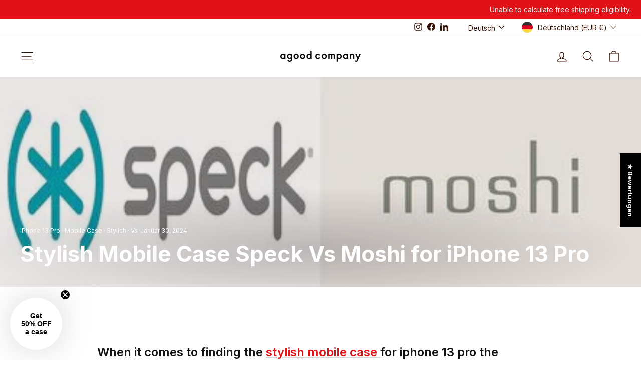

--- FILE ---
content_type: text/javascript; charset=utf-8
request_url: https://www.agood.com/de/cart/update.js?attributes%5Bhost%5D=https%3A%2F%2Fwww.agood.com&attributes%5Bsw%5D=1280&attributes%5Bsh%5D=720&attributes%5Bfbp%5D=fb.1.1769021814609.740899771&attributes%5Bttp%5D=5Jt5zz23DKoAbDvQibw25QYFHpe&attributes%5Blocale%5D=de&attributes%5Bcountry%5D=DE
body_size: 685
content:
{"token":"hWN7sEOFgoPORMAT9rHGHRti?key=3ee24cef44b1acdd10141790a3cca2da","note":null,"attributes":{"country":"DE","fbp":"fb.1.1769021814609.740899771","host":"https://www.agood.com","locale":"de","sh":"720","sw":"1280","ttp":"5Jt5zz23DKoAbDvQibw25QYFHpe"},"original_total_price":0,"total_price":0,"total_discount":0,"total_weight":0.0,"item_count":0,"items":[],"requires_shipping":false,"currency":"EUR","items_subtotal_price":0,"cart_level_discount_applications":[],"discount_codes":[],"items_changelog":{"added":[]}}